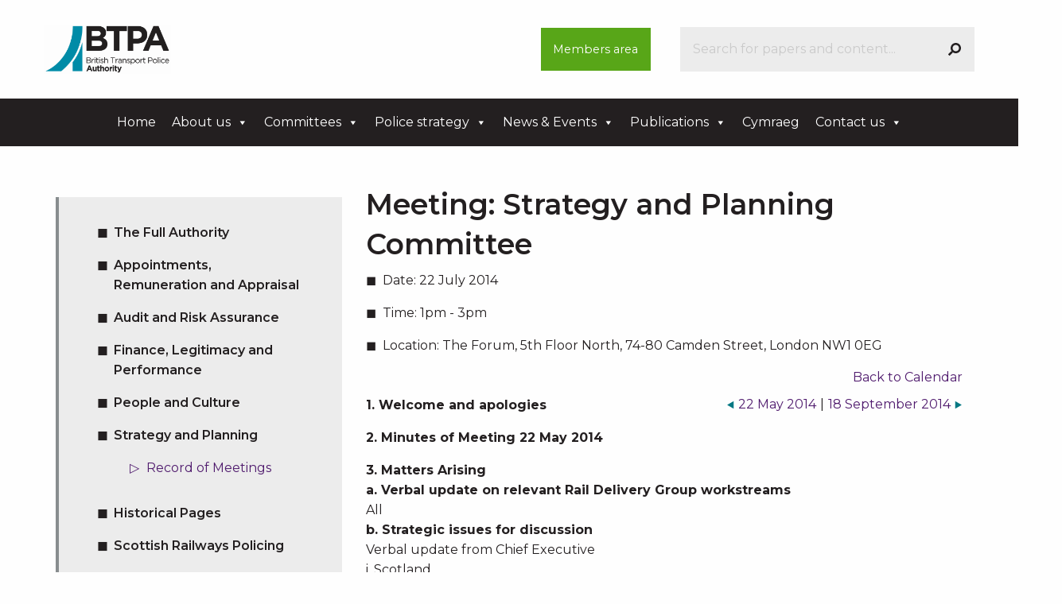

--- FILE ---
content_type: text/html; charset=UTF-8
request_url: https://btpa.police.uk/meeting/6495/?show=072014
body_size: 9985
content:
<!doctype html>
<html class="no-js" lang="en-GB" >
	<head>
		<meta charset="UTF-8" />
		<meta name="viewport" content="width=device-width, initial-scale=1.0" />
							<style>
						html.whatinput-types-initial {
							margin-top: 0!important;
						}
						#wpadminbar {
							display: none!important;
						}
					</style>
						<meta name='robots' content='index, follow, max-image-preview:large, max-snippet:-1, max-video-preview:-1' />
	<style>img:is([sizes="auto" i], [sizes^="auto," i]) { contain-intrinsic-size: 3000px 1500px }</style>
	
	<!-- This site is optimized with the Yoast SEO plugin v26.1.1 - https://yoast.com/wordpress/plugins/seo/ -->
	<title>Strategy and Planning Committee - British Transport Police Authority</title>
	<link rel="canonical" href="https://btpa.police.uk/?meeting=6495" class="yoast-seo-meta-tag" />
	<meta property="og:locale" content="en_GB" class="yoast-seo-meta-tag" />
	<meta property="og:type" content="article" class="yoast-seo-meta-tag" />
	<meta property="og:title" content="Strategy and Planning Committee - British Transport Police Authority" class="yoast-seo-meta-tag" />
	<meta property="og:description" content="1. Welcome and apologies 2. Minutes of Meeting 22 May 2014 3. Matters Arising a. Verbal update on relevant Rail Delivery Group workstreams  All b. Strategic issues for discussion Verbal update from Chief Executive i. Scotland ii. General election 2015 Reports 4.   Update on transformation programme Report and presentation from Director of Capability and Resources for information..." class="yoast-seo-meta-tag" />
	<meta property="og:url" content="https://btpa.police.uk/?meeting=6495" class="yoast-seo-meta-tag" />
	<meta property="og:site_name" content="British Transport Police Authority" class="yoast-seo-meta-tag" />
	<meta property="article:modified_time" content="2014-07-21T09:16:56+00:00" class="yoast-seo-meta-tag" />
	<meta name="twitter:card" content="summary_large_image" class="yoast-seo-meta-tag" />
	<meta name="twitter:label1" content="Estimated reading time" class="yoast-seo-meta-tag" />
	<meta name="twitter:data1" content="1 minute" class="yoast-seo-meta-tag" />
	<script type="application/ld+json" class="yoast-schema-graph">{"@context":"https://schema.org","@graph":[{"@type":"WebPage","@id":"https://btpa.police.uk/?meeting=6495","url":"https://btpa.police.uk/?meeting=6495","name":"Strategy and Planning Committee - British Transport Police Authority","isPartOf":{"@id":"https://btpa.police.uk/#website"},"datePublished":"2014-07-21T08:35:16+00:00","dateModified":"2014-07-21T09:16:56+00:00","inLanguage":"en-GB","potentialAction":[{"@type":"ReadAction","target":["https://btpa.police.uk/?meeting=6495"]}]},{"@type":"WebSite","@id":"https://btpa.police.uk/#website","url":"https://btpa.police.uk/","name":"British Transport Police Authority","description":"","publisher":{"@id":"https://btpa.police.uk/#organization"},"potentialAction":[{"@type":"SearchAction","target":{"@type":"EntryPoint","urlTemplate":"https://btpa.police.uk/?s={search_term_string}"},"query-input":{"@type":"PropertyValueSpecification","valueRequired":true,"valueName":"search_term_string"}}],"inLanguage":"en-GB"},{"@type":"Organization","@id":"https://btpa.police.uk/#organization","name":"British Transport Police Authority","url":"https://btpa.police.uk/","logo":{"@type":"ImageObject","inLanguage":"en-GB","@id":"https://btpa.police.uk/#/schema/logo/image/","url":"https://btpa.police.uk/wp-content/uploads/2013/03/BTPA_rgb.jpg","contentUrl":"https://btpa.police.uk/wp-content/uploads/2013/03/BTPA_rgb.jpg","width":"1160","height":"448","caption":"British Transport Police Authority"},"image":{"@id":"https://btpa.police.uk/#/schema/logo/image/"}}]}</script>
	<!-- / Yoast SEO plugin. -->


<link rel='dns-prefetch' href='//ajax.googleapis.com' />
<link rel='dns-prefetch' href='//use.fontawesome.com' />
<link rel='dns-prefetch' href='//platform-api.sharethis.com' />
<link rel='stylesheet' id='dashicons-css' href='https://btpa.police.uk/wp-includes/css/dashicons.min.css?ver=6.8.3' type='text/css' media='all' />
<link rel='stylesheet' id='admin-bar-css' href='https://btpa.police.uk/wp-includes/css/admin-bar.min.css?ver=6.8.3' type='text/css' media='all' />
<style id='admin-bar-inline-css' type='text/css'>

		@media screen { html { margin-top: 32px !important; } }
		@media screen and ( max-width: 782px ) { html { margin-top: 46px !important; } }
	
@media print { #wpadminbar { display:none; } }
</style>
<link rel='stylesheet' id='wp-block-library-css' href='https://btpa.police.uk/wp-includes/css/dist/block-library/style.min.css?ver=6.8.3' type='text/css' media='all' />
<style id='classic-theme-styles-inline-css' type='text/css'>
/*! This file is auto-generated */
.wp-block-button__link{color:#fff;background-color:#32373c;border-radius:9999px;box-shadow:none;text-decoration:none;padding:calc(.667em + 2px) calc(1.333em + 2px);font-size:1.125em}.wp-block-file__button{background:#32373c;color:#fff;text-decoration:none}
</style>
<style id='global-styles-inline-css' type='text/css'>
:root{--wp--preset--aspect-ratio--square: 1;--wp--preset--aspect-ratio--4-3: 4/3;--wp--preset--aspect-ratio--3-4: 3/4;--wp--preset--aspect-ratio--3-2: 3/2;--wp--preset--aspect-ratio--2-3: 2/3;--wp--preset--aspect-ratio--16-9: 16/9;--wp--preset--aspect-ratio--9-16: 9/16;--wp--preset--color--black: #000000;--wp--preset--color--cyan-bluish-gray: #abb8c3;--wp--preset--color--white: #ffffff;--wp--preset--color--pale-pink: #f78da7;--wp--preset--color--vivid-red: #cf2e2e;--wp--preset--color--luminous-vivid-orange: #ff6900;--wp--preset--color--luminous-vivid-amber: #fcb900;--wp--preset--color--light-green-cyan: #7bdcb5;--wp--preset--color--vivid-green-cyan: #00d084;--wp--preset--color--pale-cyan-blue: #8ed1fc;--wp--preset--color--vivid-cyan-blue: #0693e3;--wp--preset--color--vivid-purple: #9b51e0;--wp--preset--color--primary: #1779ba;--wp--preset--color--secondary: #767676;--wp--preset--color--success: #3adb76;--wp--preset--color--warning: #ffae00;--wp--preset--color--alert: #cc4b37;--wp--preset--gradient--vivid-cyan-blue-to-vivid-purple: linear-gradient(135deg,rgba(6,147,227,1) 0%,rgb(155,81,224) 100%);--wp--preset--gradient--light-green-cyan-to-vivid-green-cyan: linear-gradient(135deg,rgb(122,220,180) 0%,rgb(0,208,130) 100%);--wp--preset--gradient--luminous-vivid-amber-to-luminous-vivid-orange: linear-gradient(135deg,rgba(252,185,0,1) 0%,rgba(255,105,0,1) 100%);--wp--preset--gradient--luminous-vivid-orange-to-vivid-red: linear-gradient(135deg,rgba(255,105,0,1) 0%,rgb(207,46,46) 100%);--wp--preset--gradient--very-light-gray-to-cyan-bluish-gray: linear-gradient(135deg,rgb(238,238,238) 0%,rgb(169,184,195) 100%);--wp--preset--gradient--cool-to-warm-spectrum: linear-gradient(135deg,rgb(74,234,220) 0%,rgb(151,120,209) 20%,rgb(207,42,186) 40%,rgb(238,44,130) 60%,rgb(251,105,98) 80%,rgb(254,248,76) 100%);--wp--preset--gradient--blush-light-purple: linear-gradient(135deg,rgb(255,206,236) 0%,rgb(152,150,240) 100%);--wp--preset--gradient--blush-bordeaux: linear-gradient(135deg,rgb(254,205,165) 0%,rgb(254,45,45) 50%,rgb(107,0,62) 100%);--wp--preset--gradient--luminous-dusk: linear-gradient(135deg,rgb(255,203,112) 0%,rgb(199,81,192) 50%,rgb(65,88,208) 100%);--wp--preset--gradient--pale-ocean: linear-gradient(135deg,rgb(255,245,203) 0%,rgb(182,227,212) 50%,rgb(51,167,181) 100%);--wp--preset--gradient--electric-grass: linear-gradient(135deg,rgb(202,248,128) 0%,rgb(113,206,126) 100%);--wp--preset--gradient--midnight: linear-gradient(135deg,rgb(2,3,129) 0%,rgb(40,116,252) 100%);--wp--preset--font-size--small: 13px;--wp--preset--font-size--medium: 20px;--wp--preset--font-size--large: 36px;--wp--preset--font-size--x-large: 42px;--wp--preset--spacing--20: 0.44rem;--wp--preset--spacing--30: 0.67rem;--wp--preset--spacing--40: 1rem;--wp--preset--spacing--50: 1.5rem;--wp--preset--spacing--60: 2.25rem;--wp--preset--spacing--70: 3.38rem;--wp--preset--spacing--80: 5.06rem;--wp--preset--shadow--natural: 6px 6px 9px rgba(0, 0, 0, 0.2);--wp--preset--shadow--deep: 12px 12px 50px rgba(0, 0, 0, 0.4);--wp--preset--shadow--sharp: 6px 6px 0px rgba(0, 0, 0, 0.2);--wp--preset--shadow--outlined: 6px 6px 0px -3px rgba(255, 255, 255, 1), 6px 6px rgba(0, 0, 0, 1);--wp--preset--shadow--crisp: 6px 6px 0px rgba(0, 0, 0, 1);}:where(.is-layout-flex){gap: 0.5em;}:where(.is-layout-grid){gap: 0.5em;}body .is-layout-flex{display: flex;}.is-layout-flex{flex-wrap: wrap;align-items: center;}.is-layout-flex > :is(*, div){margin: 0;}body .is-layout-grid{display: grid;}.is-layout-grid > :is(*, div){margin: 0;}:where(.wp-block-columns.is-layout-flex){gap: 2em;}:where(.wp-block-columns.is-layout-grid){gap: 2em;}:where(.wp-block-post-template.is-layout-flex){gap: 1.25em;}:where(.wp-block-post-template.is-layout-grid){gap: 1.25em;}.has-black-color{color: var(--wp--preset--color--black) !important;}.has-cyan-bluish-gray-color{color: var(--wp--preset--color--cyan-bluish-gray) !important;}.has-white-color{color: var(--wp--preset--color--white) !important;}.has-pale-pink-color{color: var(--wp--preset--color--pale-pink) !important;}.has-vivid-red-color{color: var(--wp--preset--color--vivid-red) !important;}.has-luminous-vivid-orange-color{color: var(--wp--preset--color--luminous-vivid-orange) !important;}.has-luminous-vivid-amber-color{color: var(--wp--preset--color--luminous-vivid-amber) !important;}.has-light-green-cyan-color{color: var(--wp--preset--color--light-green-cyan) !important;}.has-vivid-green-cyan-color{color: var(--wp--preset--color--vivid-green-cyan) !important;}.has-pale-cyan-blue-color{color: var(--wp--preset--color--pale-cyan-blue) !important;}.has-vivid-cyan-blue-color{color: var(--wp--preset--color--vivid-cyan-blue) !important;}.has-vivid-purple-color{color: var(--wp--preset--color--vivid-purple) !important;}.has-black-background-color{background-color: var(--wp--preset--color--black) !important;}.has-cyan-bluish-gray-background-color{background-color: var(--wp--preset--color--cyan-bluish-gray) !important;}.has-white-background-color{background-color: var(--wp--preset--color--white) !important;}.has-pale-pink-background-color{background-color: var(--wp--preset--color--pale-pink) !important;}.has-vivid-red-background-color{background-color: var(--wp--preset--color--vivid-red) !important;}.has-luminous-vivid-orange-background-color{background-color: var(--wp--preset--color--luminous-vivid-orange) !important;}.has-luminous-vivid-amber-background-color{background-color: var(--wp--preset--color--luminous-vivid-amber) !important;}.has-light-green-cyan-background-color{background-color: var(--wp--preset--color--light-green-cyan) !important;}.has-vivid-green-cyan-background-color{background-color: var(--wp--preset--color--vivid-green-cyan) !important;}.has-pale-cyan-blue-background-color{background-color: var(--wp--preset--color--pale-cyan-blue) !important;}.has-vivid-cyan-blue-background-color{background-color: var(--wp--preset--color--vivid-cyan-blue) !important;}.has-vivid-purple-background-color{background-color: var(--wp--preset--color--vivid-purple) !important;}.has-black-border-color{border-color: var(--wp--preset--color--black) !important;}.has-cyan-bluish-gray-border-color{border-color: var(--wp--preset--color--cyan-bluish-gray) !important;}.has-white-border-color{border-color: var(--wp--preset--color--white) !important;}.has-pale-pink-border-color{border-color: var(--wp--preset--color--pale-pink) !important;}.has-vivid-red-border-color{border-color: var(--wp--preset--color--vivid-red) !important;}.has-luminous-vivid-orange-border-color{border-color: var(--wp--preset--color--luminous-vivid-orange) !important;}.has-luminous-vivid-amber-border-color{border-color: var(--wp--preset--color--luminous-vivid-amber) !important;}.has-light-green-cyan-border-color{border-color: var(--wp--preset--color--light-green-cyan) !important;}.has-vivid-green-cyan-border-color{border-color: var(--wp--preset--color--vivid-green-cyan) !important;}.has-pale-cyan-blue-border-color{border-color: var(--wp--preset--color--pale-cyan-blue) !important;}.has-vivid-cyan-blue-border-color{border-color: var(--wp--preset--color--vivid-cyan-blue) !important;}.has-vivid-purple-border-color{border-color: var(--wp--preset--color--vivid-purple) !important;}.has-vivid-cyan-blue-to-vivid-purple-gradient-background{background: var(--wp--preset--gradient--vivid-cyan-blue-to-vivid-purple) !important;}.has-light-green-cyan-to-vivid-green-cyan-gradient-background{background: var(--wp--preset--gradient--light-green-cyan-to-vivid-green-cyan) !important;}.has-luminous-vivid-amber-to-luminous-vivid-orange-gradient-background{background: var(--wp--preset--gradient--luminous-vivid-amber-to-luminous-vivid-orange) !important;}.has-luminous-vivid-orange-to-vivid-red-gradient-background{background: var(--wp--preset--gradient--luminous-vivid-orange-to-vivid-red) !important;}.has-very-light-gray-to-cyan-bluish-gray-gradient-background{background: var(--wp--preset--gradient--very-light-gray-to-cyan-bluish-gray) !important;}.has-cool-to-warm-spectrum-gradient-background{background: var(--wp--preset--gradient--cool-to-warm-spectrum) !important;}.has-blush-light-purple-gradient-background{background: var(--wp--preset--gradient--blush-light-purple) !important;}.has-blush-bordeaux-gradient-background{background: var(--wp--preset--gradient--blush-bordeaux) !important;}.has-luminous-dusk-gradient-background{background: var(--wp--preset--gradient--luminous-dusk) !important;}.has-pale-ocean-gradient-background{background: var(--wp--preset--gradient--pale-ocean) !important;}.has-electric-grass-gradient-background{background: var(--wp--preset--gradient--electric-grass) !important;}.has-midnight-gradient-background{background: var(--wp--preset--gradient--midnight) !important;}.has-small-font-size{font-size: var(--wp--preset--font-size--small) !important;}.has-medium-font-size{font-size: var(--wp--preset--font-size--medium) !important;}.has-large-font-size{font-size: var(--wp--preset--font-size--large) !important;}.has-x-large-font-size{font-size: var(--wp--preset--font-size--x-large) !important;}
:where(.wp-block-post-template.is-layout-flex){gap: 1.25em;}:where(.wp-block-post-template.is-layout-grid){gap: 1.25em;}
:where(.wp-block-columns.is-layout-flex){gap: 2em;}:where(.wp-block-columns.is-layout-grid){gap: 2em;}
:root :where(.wp-block-pullquote){font-size: 1.5em;line-height: 1.6;}
</style>
<link rel='stylesheet' id='contact-form-7-css' href='https://btpa.police.uk/wp-content/plugins/contact-form-7/includes/css/styles.css?ver=6.1.2' type='text/css' media='all' />
<link rel='stylesheet' id='ctf_styles-css' href='https://btpa.police.uk/wp-content/plugins/custom-twitter-feeds/css/ctf-styles.min.css?ver=2.3.1' type='text/css' media='all' />
<link rel='stylesheet' id='megamenu-css' href='https://btpa.police.uk/wp-content/uploads/maxmegamenu/style.css?ver=6649a0' type='text/css' media='all' />
<link rel='stylesheet' id='main-stylesheet-css' href='https://btpa.police.uk/wp-content/themes/btpa-2019/dist/assets/css/app.css?ver=2.10.4' type='text/css' media='all' />
<link rel='stylesheet' id='custom-stylesheet-css' href='https://btpa.police.uk/wp-content/themes/btpa-2019/dist/assets/css/custom.css' type='text/css' media='all' />
<script type="text/javascript" src="https://ajax.googleapis.com/ajax/libs/jquery/3.2.1/jquery.min.js?ver=3.2.1" id="jquery-js"></script>
<script type="text/javascript" src="https://btpa.police.uk/wp-includes/js/jquery/jquery-migrate.min.js?ver=3.4.1" id="jquery-migrate-js"></script>
<script type="text/javascript" src="https://btpa.police.uk/wp-content/themes/btpa-2019/dist/assets/js/slick.min.js?ver=1.8.1" id="slick-js"></script>
<script type="text/javascript" src="//use.fontawesome.com/releases/v5.7.2/js/all.js?ver=5.7.2" id="fontawesome-js"></script>
<script type="text/javascript" src="//platform-api.sharethis.com/js/sharethis.js#source=googleanalytics-wordpress#product=ga&amp;property=680b770259793500196ab527" id="googleanalytics-platform-sharethis-js"></script>
<link rel="https://api.w.org/" href="https://btpa.police.uk/wp-json/" /><link rel="alternate" title="JSON" type="application/json" href="https://btpa.police.uk/wp-json/wp/v2/meeting/6495" /><link rel="alternate" title="oEmbed (JSON)" type="application/json+oembed" href="https://btpa.police.uk/wp-json/oembed/1.0/embed?url=https%3A%2F%2Fbtpa.police.uk%2Fmeeting%2F6495%2F" />
<link rel="alternate" title="oEmbed (XML)" type="text/xml+oembed" href="https://btpa.police.uk/wp-json/oembed/1.0/embed?url=https%3A%2F%2Fbtpa.police.uk%2Fmeeting%2F6495%2F&#038;format=xml" />
<link rel="icon" href="https://btpa.police.uk/wp-content/uploads/2021/02/cropped-android-chrome-512x512-1-1-32x32.png" sizes="32x32" />
<link rel="icon" href="https://btpa.police.uk/wp-content/uploads/2021/02/cropped-android-chrome-512x512-1-1-192x192.png" sizes="192x192" />
<link rel="apple-touch-icon" href="https://btpa.police.uk/wp-content/uploads/2021/02/cropped-android-chrome-512x512-1-1-180x180.png" />
<meta name="msapplication-TileImage" content="https://btpa.police.uk/wp-content/uploads/2021/02/cropped-android-chrome-512x512-1-1-270x270.png" />
		<style type="text/css" id="wp-custom-css">
			.page-template-page-templatespage-sitemap-php ul.square li {
    list-style-type: none;
}

/*.rpwe-block a{
	color:#fff;
	text-decoration: underline;
	transition: all .3s ease;
}*/

.home .intro .rpwe-block a:hover {
    color: #cbcbcb;
}

@media print, screen and (min-width: 40em){
		.page-id-214 .main-grid .main-content {
			width: calc(100% - 1.875rem);
			margin-right: 0.9375rem;
			margin-left: 0.9375rem;
	}

}
		</style>
		<style type="text/css">/** Mega Menu CSS: fs **/</style>
	</head>
	<body class="wp-singular meeting-template-default single single-meeting postid-6495 admin-bar no-customize-support wp-theme-btpa-2019 mega-menu-top-bar-c topbar">

	
	<header class="site-preheader">
		<div class="grid-container">
			<div class="grid-x align-middle grid-padding-x grid-padding-y">
				<div class="large-3 medium-3 small-12 cell">
					<div class="site-logo">
						<a href="https://btpa.police.uk/" title="British Transport Police Authority" rel="home">
							<img src="https://btpa.police.uk/wp-content/uploads/2019/07/british-transport-police-authority-BTPA.png" alt="British Transport Police Authority" />
						</a>
					</div>
				</div>
				<div class="large-3 large-offset-2 medium-2 medium-offset-2 small-12 cell button-container">
					<div class="button-group">
						<a href="/members" class="button">Members area</a>
						 
					</div>
				</div>
				<div class="large-4 medium-5 small-12 cell">
					
<form role="search" method="get" id="searchform" action="https://btpa.police.uk/">
	<div class="input-group">
        <label style="display: none;" for="s">Search</label>
		<input type="text" class="input-group-field" value="" name="s" id="s" placeholder="Search for papers and content...">
		<div class="input-group-button">
			<button title="Search" type="submit" id="searchsubmit" class="button">
				<i class="fas fa-search" data-fa-transform="flip-h"></i>
			</button>
		</div>
	</div>
</form>
				</div>
			</div>
		</div>
	</header>


	<header class="site-header" role="banner">
		<nav class="site-navigation" role="navigation">
			<div id="mega-menu-wrap-top-bar-c" class="mega-menu-wrap"><div class="mega-menu-toggle"><div class="mega-toggle-blocks-left"></div><div class="mega-toggle-blocks-center"></div><div class="mega-toggle-blocks-right"><div class='mega-toggle-block mega-menu-toggle-block mega-toggle-block-1' id='mega-toggle-block-1' tabindex='0'><span class='mega-toggle-label' role='button' aria-expanded='false'><span class='mega-toggle-label-closed'>MENU</span><span class='mega-toggle-label-open'>MENU</span></span></div></div></div><ul id="mega-menu-top-bar-c" class="mega-menu max-mega-menu mega-menu-horizontal mega-no-js" data-event="hover_intent" data-effect="fade_up" data-effect-speed="200" data-effect-mobile="disabled" data-effect-speed-mobile="0" data-panel-inner-width="680px" data-mobile-force-width="false" data-second-click="go" data-document-click="collapse" data-vertical-behaviour="standard" data-breakpoint="600" data-unbind="true" data-mobile-state="collapse_all" data-mobile-direction="vertical" data-hover-intent-timeout="300" data-hover-intent-interval="100"><li class="mega-fa-home mega-menu-item mega-menu-item-type-custom mega-menu-item-object-custom mega-menu-item-home mega-align-bottom-left mega-menu-flyout mega-menu-item-9990 fa-home" id="mega-menu-item-9990"><a class="mega-menu-link" href="https://btpa.police.uk/" tabindex="0">Home</a></li><li class="mega-fa-info-circle mega-menu-item mega-menu-item-type-post_type mega-menu-item-object-page mega-menu-item-has-children mega-align-bottom-left mega-menu-flyout mega-menu-item-9941 fa-info-circle" id="mega-menu-item-9941"><a class="mega-menu-link" href="https://btpa.police.uk/about-us/" aria-expanded="false" tabindex="0">About us<span class="mega-indicator" aria-hidden="true"></span></a>
<ul class="mega-sub-menu">
<li class="mega-menu-item mega-menu-item-type-post_type mega-menu-item-object-page mega-hide-on-desktop mega-menu-item-11426" id="mega-menu-item-11426"><a class="mega-menu-link" href="https://btpa.police.uk/about-us/">About us</a></li><li class="mega-menu-item mega-menu-item-type-post_type mega-menu-item-object-page mega-menu-item-9949" id="mega-menu-item-9949"><a class="mega-menu-link" href="https://btpa.police.uk/about-us/the-member/">Members</a></li><li class="mega-menu-item mega-menu-item-type-post_type mega-menu-item-object-page mega-menu-item-9950" id="mega-menu-item-9950"><a class="mega-menu-link" href="https://btpa.police.uk/about-us/duties-and-responsibilities/">Duties and responsibilities</a></li><li class="mega-menu-item mega-menu-item-type-post_type mega-menu-item-object-page mega-menu-item-14031" id="mega-menu-item-14031"><a class="mega-menu-link" href="https://btpa.police.uk/about-us/btpa-goals/">BTPA Goals</a></li><li class="mega-menu-item mega-menu-item-type-post_type mega-menu-item-object-page mega-menu-item-9951" id="mega-menu-item-9951"><a class="mega-menu-link" href="https://btpa.police.uk/about-us/freedom-of-information/">Freedom of Information</a></li><li class="mega-menu-item mega-menu-item-type-post_type mega-menu-item-object-page mega-menu-item-9952" id="mega-menu-item-9952"><a class="mega-menu-link" href="https://btpa.police.uk/about-us/transparency/">Transparency</a></li><li class="mega-menu-item mega-menu-item-type-post_type mega-menu-item-object-page mega-menu-item-9953" id="mega-menu-item-9953"><a class="mega-menu-link" href="https://btpa.police.uk/about-us/complaints/">Complaints</a></li><li class="mega-menu-item mega-menu-item-type-post_type mega-menu-item-object-page mega-menu-item-9954" id="mega-menu-item-9954"><a class="mega-menu-link" href="https://btpa.police.uk/about-us/our-equality-information/">Our equality information</a></li><li class="mega-menu-item mega-menu-item-type-post_type mega-menu-item-object-page mega-menu-item-9955" id="mega-menu-item-9955"><a class="mega-menu-link" href="https://btpa.police.uk/about-us/btpa-executive/">BTPA Executive</a></li></ul>
</li><li class="mega-fa-users mega-menu-item mega-menu-item-type-post_type mega-menu-item-object-page mega-menu-item-has-children mega-align-bottom-left mega-menu-flyout mega-menu-item-9942 fa-users" id="mega-menu-item-9942"><a class="mega-menu-link" href="https://btpa.police.uk/committees/" aria-expanded="false" tabindex="0">Committees<span class="mega-indicator" aria-hidden="true"></span></a>
<ul class="mega-sub-menu">
<li class="mega-menu-item mega-menu-item-type-post_type mega-menu-item-object-page mega-menu-item-9956" id="mega-menu-item-9956"><a class="mega-menu-link" href="https://btpa.police.uk/committees/the-full-authority/">The Full Authority</a></li><li class="mega-menu-item mega-menu-item-type-post_type mega-menu-item-object-page mega-hide-on-desktop mega-menu-item-11427" id="mega-menu-item-11427"><a class="mega-menu-link" href="https://btpa.police.uk/committees/">Committees</a></li><li class="mega-menu-item mega-menu-item-type-post_type mega-menu-item-object-page mega-menu-item-9957" id="mega-menu-item-9957"><a class="mega-menu-link" href="https://btpa.police.uk/committees/appointments-and-remuneration/">Appointments, Remuneration and Appraisal</a></li><li class="mega-menu-item mega-menu-item-type-post_type mega-menu-item-object-page mega-menu-item-9958" id="mega-menu-item-9958"><a class="mega-menu-link" href="https://btpa.police.uk/committees/audit/">Audit and Risk Assurance</a></li><li class="mega-menu-item mega-menu-item-type-post_type mega-menu-item-object-page mega-menu-item-10277" id="mega-menu-item-10277"><a class="mega-menu-link" href="https://btpa.police.uk/committees/performance-and-delivery/">Finance, Legitimacy and Performance</a></li><li class="mega-menu-item mega-menu-item-type-post_type mega-menu-item-object-page mega-menu-item-has-children mega-menu-item-13364" id="mega-menu-item-13364"><a class="mega-menu-link" href="https://btpa.police.uk/committees/people-and-culture-committee/" aria-expanded="false">People and Culture<span class="mega-indicator" aria-hidden="true"></span></a>
	<ul class="mega-sub-menu">
<li class="mega-menu-item mega-menu-item-type-post_type mega-menu-item-object-page mega-menu-item-12290" id="mega-menu-item-12290"><a class="mega-menu-link" href="https://btpa.police.uk/committees/people-and-culture-committee/pension-working-group/">Pension Working Group</a></li>	</ul>
</li><li class="mega-menu-item mega-menu-item-type-post_type mega-menu-item-object-page mega-menu-item-9963" id="mega-menu-item-9963"><a class="mega-menu-link" href="https://btpa.police.uk/committees/strategy/">Strategy and Planning</a></li><li class="mega-menu-item mega-menu-item-type-post_type mega-menu-item-object-page mega-menu-item-11501" id="mega-menu-item-11501"><a class="mega-menu-link" href="https://btpa.police.uk/committees/scottish-railways-policing-committee/">Scottish Railways Policing</a></li><li class="mega-menu-item mega-menu-item-type-post_type mega-menu-item-object-page mega-menu-item-9964" id="mega-menu-item-9964"><a class="mega-menu-link" href="https://btpa.police.uk/committees/historical-pages/">Historical Pages</a></li></ul>
</li><li class="mega-fa-book mega-menu-item mega-menu-item-type-post_type mega-menu-item-object-page mega-menu-item-has-children mega-align-bottom-left mega-menu-flyout mega-menu-item-9943 fa-book" id="mega-menu-item-9943"><a class="mega-menu-link" href="https://btpa.police.uk/police-strategy/" aria-expanded="false" tabindex="0">Police strategy<span class="mega-indicator" aria-hidden="true"></span></a>
<ul class="mega-sub-menu">
<li class="mega-menu-item mega-menu-item-type-post_type mega-menu-item-object-page mega-hide-on-desktop mega-menu-item-11428" id="mega-menu-item-11428"><a class="mega-menu-link" href="https://btpa.police.uk/police-strategy/">Police strategy</a></li><li class="mega-menu-item mega-menu-item-type-post_type mega-menu-item-object-page mega-menu-item-9965" id="mega-menu-item-9965"><a class="mega-menu-link" href="https://btpa.police.uk/police-strategy/our-strategy-and-plans-for-btp/">Our strategy and plans for BTP</a></li><li class="mega-menu-item mega-menu-item-type-post_type mega-menu-item-object-page mega-menu-item-9966" id="mega-menu-item-9966"><a class="mega-menu-link" href="https://btpa.police.uk/police-strategy/previous-strategies/">Previous strategies</a></li></ul>
</li><li class="mega-fa-calendar mega-menu-item mega-menu-item-type-post_type mega-menu-item-object-page mega-menu-item-has-children mega-align-bottom-left mega-menu-flyout mega-menu-item-9944 fa-calendar" id="mega-menu-item-9944"><a class="mega-menu-link" href="https://btpa.police.uk/news-events/latest-news/" aria-expanded="false" tabindex="0">News & Events<span class="mega-indicator" aria-hidden="true"></span></a>
<ul class="mega-sub-menu">
<li class="mega-menu-item mega-menu-item-type-post_type mega-menu-item-object-page mega-hide-on-desktop mega-menu-item-11429" id="mega-menu-item-11429"><a class="mega-menu-link" href="https://btpa.police.uk/news-events/latest-news/">Latest news</a></li><li class="mega-menu-item mega-menu-item-type-post_type mega-menu-item-object-page mega-menu-item-9968" id="mega-menu-item-9968"><a class="mega-menu-link" href="https://btpa.police.uk/news-events/events-calendar/">Events Calendar</a></li></ul>
</li><li class="mega-fa-book mega-menu-item mega-menu-item-type-post_type mega-menu-item-object-page mega-menu-item-has-children mega-align-bottom-left mega-menu-flyout mega-menu-item-9945 fa-book" id="mega-menu-item-9945"><a class="mega-menu-link" href="https://btpa.police.uk/publications/" aria-expanded="false" tabindex="0">Publications<span class="mega-indicator" aria-hidden="true"></span></a>
<ul class="mega-sub-menu">
<li class="mega-menu-item mega-menu-item-type-post_type mega-menu-item-object-page mega-hide-on-desktop mega-menu-item-11430" id="mega-menu-item-11430"><a class="mega-menu-link" href="https://btpa.police.uk/publications/">Publications</a></li><li class="mega-menu-item mega-menu-item-type-post_type mega-menu-item-object-page mega-menu-item-9969" id="mega-menu-item-9969"><a class="mega-menu-link" href="https://btpa.police.uk/publications/our-policies/">Our Policies</a></li><li class="mega-menu-item mega-menu-item-type-post_type mega-menu-item-object-page mega-menu-item-9970" id="mega-menu-item-9970"><a class="mega-menu-link" href="https://btpa.police.uk/publications/strategic-plan/">Strategic Plan</a></li><li class="mega-menu-item mega-menu-item-type-post_type mega-menu-item-object-page mega-menu-item-9971" id="mega-menu-item-9971"><a class="mega-menu-link" href="https://btpa.police.uk/publications/policing-plans/">Policing Plans</a></li><li class="mega-menu-item mega-menu-item-type-post_type mega-menu-item-object-page mega-menu-item-9972" id="mega-menu-item-9972"><a class="mega-menu-link" href="https://btpa.police.uk/?page_id=623">Services we offer</a></li><li class="mega-menu-item mega-menu-item-type-post_type mega-menu-item-object-page mega-menu-item-9973" id="mega-menu-item-9973"><a class="mega-menu-link" href="https://btpa.police.uk/publications/finances/">Annual Report and Accounts</a></li><li class="mega-menu-item mega-menu-item-type-post_type mega-menu-item-object-page mega-menu-item-9974" id="mega-menu-item-9974"><a class="mega-menu-link" href="https://btpa.police.uk/publications/lists-registers/">Lists and registers</a></li><li class="mega-menu-item mega-menu-item-type-post_type mega-menu-item-object-page mega-menu-item-9975" id="mega-menu-item-9975"><a class="mega-menu-link" href="https://btpa.police.uk/publications/download-publications/">Download Publications</a></li></ul>
</li><li class="mega-menu-item mega-menu-item-type-post_type mega-menu-item-object-page mega-align-bottom-left mega-menu-flyout mega-menu-item-13674" id="mega-menu-item-13674"><a class="mega-menu-link" href="https://btpa.police.uk/cymraeg/" tabindex="0">Cymraeg</a></li><li class="mega-fa-phone mega-menu-item mega-menu-item-type-post_type mega-menu-item-object-page mega-menu-item-has-children mega-align-bottom-left mega-menu-flyout mega-menu-item-9947 fa-phone" id="mega-menu-item-9947"><a class="mega-menu-link" href="https://btpa.police.uk/contact-us/" aria-expanded="false" tabindex="0">Contact us<span class="mega-indicator" aria-hidden="true"></span></a>
<ul class="mega-sub-menu">
<li class="mega-menu-item mega-menu-item-type-post_type mega-menu-item-object-page mega-hide-on-desktop mega-menu-item-11432" id="mega-menu-item-11432"><a class="mega-menu-link" href="https://btpa.police.uk/contact-us/">Contact us</a></li><li class="mega-menu-item mega-menu-item-type-post_type mega-menu-item-object-page mega-menu-item-9983" id="mega-menu-item-9983"><a class="mega-menu-link" href="https://btpa.police.uk/contact-us/complaints/">Complaints</a></li><li class="mega-menu-item mega-menu-item-type-post_type mega-menu-item-object-page mega-menu-item-9984" id="mega-menu-item-9984"><a class="mega-menu-link" href="https://btpa.police.uk/contact-us/freedom-of-information-requests/">Freedom of Information requests</a></li><li class="mega-menu-item mega-menu-item-type-custom mega-menu-item-object-custom mega-menu-item-9987" id="mega-menu-item-9987"><a class="mega-menu-link" href="https://btpa.police.uk/contact-us/authority-members/">Authority Members</a></li><li class="mega-menu-item mega-menu-item-type-post_type mega-menu-item-object-page mega-menu-item-9985" id="mega-menu-item-9985"><a class="mega-menu-link" href="https://btpa.police.uk/contact-us/media-enquiries/">Media enquiries</a></li></ul>
</li></ul></div>		</nav>
	</header>

<div class="main-container">
	<div class="main-grid sidebar-left">
		<main class="main-content" id="sticker">
      
      <div class="post-6495 meeting type-meeting status-publish hentry" id="post-6495">
        <h1 class="posttitle"><span>Meeting: </span>Strategy and Planning Committee</h1>
        <div class="meeting-details postentry">

          <div class="meet-deets">
                        <ul>
              <li><span>Date:</span> 22 July 2014 </li>
                              <li><span>Time:</span> 1pm - 3pm</li>
                                          <li><span>Location:</span> The Forum, 5th Floor North, 74-80 Camden Street, London NW1 0EG</li>
                          </ul>
          </div>

          <div class="meet-nav">
                        <div class="backtocal"><a href="https://btpa.police.uk/meeting/6495/?show=072014">Back to Calendar</a></div>

                          <div class="nextmeet justright"><a href="https://btpa.police.uk/meeting/strategy-and-planning-committee-2/">18 September 2014</a></div>
            
                          <div class="justright"> | </div>
            
                          <div class="prevmeet justright"><a href="https://btpa.police.uk/meeting/strategy-and-planning-committee/">22 May 2014</a></div>
            
            <div class="clearboth"></div>
          </div>

          <p><strong>1. Welcome and apologies</strong></p>
<p><strong>2. Minutes of Meeting 22 May 2014</strong></p>
<p><strong>3. Matters Arising<br />
a. Verbal update on relevant Rail Delivery Group workstreams </strong><br />
All<br />
<strong>b. Strategic issues for discussion</strong><br />
Verbal update from Chief Executive<br />
i. Scotland<br />
ii. General election 2015</p>
<h2>Reports</h2>
<p><strong>4.   Update on transformation programme<br />
</strong>Report and presentation from Director of Capability and Resources for information and discussion</p>
<p><strong>5. Update on development of an Integrated Engagement Communication Strategy<br />
</strong>Draft from Chief Executive for information and discussion</p>
<h2>Items taken in private</h2>
<p><strong>6. Triennial Review: part 1, summary and response to recommendations (including headlines from draft part 2 report)<br />
</strong>Report from Chief Executive for review and discussion</p>
<p><strong>7. Notification of PSA Charges to PSA Holders</strong><br />
Report from Chief Executive for review and discussion</p>
<p><strong>8. AOB</strong></p>
<h2>PDF version</h2>
<p><a href="https://btpa.police.uk/wp-content/uploads/2014/07/20140722-Agenda-strategy-group-v-4.0-released.pdf">Agenda</a></p>
          
        </div>
      </div>

      		</main>
		
	<aside class="sidebar" data-sticky-container>
		<ul class="sticky" data-sticky data-margin-top="3"  data-margin-bottom="3" data-top-anchor="sticker:top" data-btm-anchor="sticker:bottom">
			<li class="page_item page-item-150 has_children"><a href="https://btpa.police.uk/committees/the-full-authority/">The Full Authority</a>
<ul class='children'>
	<li class="page_item page-item-173"><a href="https://btpa.police.uk/committees/the-full-authority/record-of-meetings/">Record of Meetings</a></li>
</ul>
</li>
<li class="page_item page-item-4661 has_children"><a href="https://btpa.police.uk/committees/appointments-and-remuneration/">Appointments, Remuneration and Appraisal</a>
<ul class='children'>
	<li class="page_item page-item-4675"><a href="https://btpa.police.uk/committees/appointments-and-remuneration/record-of-meetings/">Record of Meetings</a></li>
</ul>
</li>
<li class="page_item page-item-358 has_children"><a href="https://btpa.police.uk/committees/audit/">Audit and Risk Assurance</a>
<ul class='children'>
	<li class="page_item page-item-363"><a href="https://btpa.police.uk/committees/audit/record-of-meetings/">Record of Meetings</a></li>
</ul>
</li>
<li class="page_item page-item-10275 has_children"><a href="https://btpa.police.uk/committees/performance-and-delivery/">Finance, Legitimacy and Performance</a>
<ul class='children'>
	<li class="page_item page-item-10293"><a href="https://btpa.police.uk/committees/performance-and-delivery/record-of-meetings/">Record of Meetings</a></li>
</ul>
</li>
<li class="page_item page-item-13359 has_children"><a href="https://btpa.police.uk/committees/people-and-culture-committee/">People and Culture</a>
<ul class='children'>
	<li class="page_item page-item-12283"><a href="https://btpa.police.uk/committees/people-and-culture-committee/pension-working-group/">Pension Working Group</a></li>
</ul>
</li>
<li class="page_item page-item-389 current_page_ancestor current_page_parent"><a href="https://btpa.police.uk/committees/strategy/">Strategy and Planning</a>
<ul class='children'>
	<li class="page_item page-item-393 current_page_item is-active"><a href="https://btpa.police.uk/committees/strategy/record-of-meetings/">Record of Meetings</a></li>
</ul>
</li>
<li class="page_item page-item-400 has_children"><a href="https://btpa.police.uk/committees/historical-pages/">Historical Pages</a>
<ul class='children'>
	<li class="page_item page-item-365 has_children"><a href="https://btpa.police.uk/committees/historical-pages/finance/">Finance</a>
	<ul class='children'>
		<li class="page_item page-item-369"><a href="https://btpa.police.uk/committees/historical-pages/finance/record-of-meetings/">Record of Meetings</a></li>
	</ul>
</li>
	<li class="page_item page-item-13663"><a href="https://btpa.police.uk/committees/historical-pages/stakeholder-engagement-working-group/">Stakeholder Engagement Working Group</a></li>
	<li class="page_item page-item-13989"><a href="https://btpa.police.uk/committees/historical-pages/strategic-independent-advisory-group/">Strategic Independent Advisory Group</a></li>
	<li class="page_item page-item-12276"><a href="https://btpa.police.uk/committees/historical-pages/transformation-working-group/">Transformation Working Group</a></li>
	<li class="page_item page-item-402 has_children"><a href="https://btpa.police.uk/committees/historical-pages/human-resources-remuneration/">Human Resources &#038; Remuneration</a>
	<ul class='children'>
		<li class="page_item page-item-408"><a href="https://btpa.police.uk/committees/historical-pages/human-resources-remuneration/record-of-meetings/">Record of Meetings</a></li>
	</ul>
</li>
	<li class="page_item page-item-383 has_children"><a href="https://btpa.police.uk/committees/historical-pages/professional-standards/">People and Standards</a>
	<ul class='children'>
		<li class="page_item page-item-387"><a href="https://btpa.police.uk/committees/historical-pages/professional-standards/record-of-meetings/">Record of Meetings</a></li>
	</ul>
</li>
	<li class="page_item page-item-371 has_children"><a href="https://btpa.police.uk/committees/historical-pages/performance-review/">Performance Review</a>
	<ul class='children'>
		<li class="page_item page-item-375"><a href="https://btpa.police.uk/committees/historical-pages/performance-review/record-of-meetings/">Record of Meetings</a></li>
	</ul>
</li>
	<li class="page_item page-item-412 has_children"><a href="https://btpa.police.uk/committees/historical-pages/stakeholder-relations-communication-strategy/">Stakeholder Relations &#038; Communication Strategy</a>
	<ul class='children'>
		<li class="page_item page-item-414"><a href="https://btpa.police.uk/committees/historical-pages/stakeholder-relations-communication-strategy/record-of-meetings/">Record of Meetings</a></li>
	</ul>
</li>
	<li class="page_item page-item-377 has_children"><a href="https://btpa.police.uk/committees/historical-pages/policing-plan/">Policing Plan</a>
	<ul class='children'>
		<li class="page_item page-item-381"><a href="https://btpa.police.uk/committees/historical-pages/policing-plan/record-of-meetings/">Record of Meetings</a></li>
	</ul>
</li>
	<li class="page_item page-item-416 has_children"><a href="https://btpa.police.uk/committees/historical-pages/strategy-budget-performance-monitoring/">Strategy, Budget &#038; Performance Monitoring</a>
	<ul class='children'>
		<li class="page_item page-item-420"><a href="https://btpa.police.uk/committees/historical-pages/strategy-budget-performance-monitoring/record-of-meetings/">Record of Meetings</a></li>
	</ul>
</li>
</ul>
</li>
<li class="page_item page-item-11496 has_children"><a href="https://btpa.police.uk/committees/scottish-railways-policing-committee/">Scottish Railways Policing</a>
<ul class='children'>
	<li class="page_item page-item-11742"><a href="https://btpa.police.uk/committees/scottish-railways-policing-committee/record-of-meetings/">Record of Meetings</a></li>
</ul>
</li>
		</ul>
	</aside>

	</div>
</div>
<div class="page-footer-quicklinks">
	<div class="quicklinks-row">
  <div class="grid-container">
    <div class="grid-x grid-padding-x grid-margin-x grid-margin-y">
      <div class="downloads large-4 small-12 cell">
  <div class="icon-container">
    <i class="fas fa-fw fa-2x fa-file-download"></i>
  </div>
  <h5>Downloads</h5>
  <p>Download the latest reports, newsletters and briefings</p>
  <a href="https://btpa.police.uk/publications/download-publications/">Learn more...</a>
</div>	<div class="calendar large-4 small-12 cell">
  <div class="icon-container">
    <i class="far fa-fw fa-2x fa-calendar-alt"></i>
  </div>
  <h5>Calendar</h5>
  <p>Click here to see our interactive calendar of events</p>
  <a href="https://btpa.police.uk/news-events/events-calendar/">Learn more...</a>
</div>    </div>
  </div>
</div>
<div class="contact-row">
  <div class="grid-container">
    <div class="grid-x">
      <div id="side-contact" class="large-5 small-12 cell">
  <h4>Got a question?</h4>
  <h3>Get in Contact with Us</h3>
  <a href="/contact-us/" class="button">Contact Us</a>
</div>    </div>
  </div>
</div></div>

<footer class="footer">
	<div class="footer-container">
		<div class="footer-grid">
			<section id="custom_html-2" class="widget_text widget widget_custom_html"><h5>Where we are based:</h5><div class="textwidget custom-html-widget"><ul class="square">
	<li>Address:<br />
The British Transport Police Authority<br />
200 Buckingham Palace Road<br />
London SW1W 9TJ</li>
</ul></div></section><section id="custom_html-3" class="widget_text widget widget_custom_html"><h5>Contact Information:</h5><div class="textwidget custom-html-widget"><ul class="square">
	<!--<li>Tel: <a href="tel:07900394397">07900 394 397</a></li>-->
	<li><a href="/cdn-cgi/l/email-protection#2c4e585c4d0149425d59455e45495f6c4e585c025c4340454f49025947"><span class="__cf_email__" data-cfemail="97f5e3e7f6baf2f9e6e2fee5fef2e4d7f5e3e7b9e7f8fbfef4f2b9e2fc">[email&#160;protected]</span></a></li>
</ul></div></section><section id="custom_html-4" class="widget_text widget widget_custom_html"><h5>Contact Quicklinks:</h5><div class="textwidget custom-html-widget"><ul class="square">
	<li><a href="/about-us/complaints/">Complaints Department</a></li>
	<li><a href="/about-us/freedom-of-information/">Freedom of Information</a></li>
	<li><a href="/contact-us/media-enquiries">Media Enquiries</a></li>
</ul></div></section>		</div>
	</div>
	<div class="post-footer-container">
		<div class="post-footer-grid">
			<section id="custom_html-5" class="widget_text widget widget_custom_html"><div class="textwidget custom-html-widget">&copy; British Transport Police Authority <script data-cfasync="false" src="/cdn-cgi/scripts/5c5dd728/cloudflare-static/email-decode.min.js"></script><script>document.write(new Date().getFullYear())</script> | <a href="/terms-and-conditions/">Terms and Conditions</a> | <a href="/sitemap/">Sitemap</a></div></section>		</div>
	</div>
</footer>


<script type="speculationrules">
{"prefetch":[{"source":"document","where":{"and":[{"href_matches":"\/*"},{"not":{"href_matches":["\/wp-*.php","\/wp-admin\/*","\/wp-content\/uploads\/*","\/wp-content\/*","\/wp-content\/plugins\/*","\/wp-content\/themes\/btpa-2019\/*","\/*\\?(.+)"]}},{"not":{"selector_matches":"a[rel~=\"nofollow\"]"}},{"not":{"selector_matches":".no-prefetch, .no-prefetch a"}}]},"eagerness":"conservative"}]}
</script>
<script type="text/javascript" src="https://btpa.police.uk/wp-includes/js/hoverintent-js.min.js?ver=2.2.1" id="hoverintent-js-js"></script>
<script type="text/javascript" src="https://btpa.police.uk/wp-includes/js/admin-bar.min.js?ver=6.8.3" id="admin-bar-js"></script>
<script type="text/javascript" src="https://btpa.police.uk/wp-includes/js/dist/hooks.min.js?ver=4d63a3d491d11ffd8ac6" id="wp-hooks-js"></script>
<script type="text/javascript" src="https://btpa.police.uk/wp-includes/js/dist/i18n.min.js?ver=5e580eb46a90c2b997e6" id="wp-i18n-js"></script>
<script type="text/javascript" id="wp-i18n-js-after">
/* <![CDATA[ */
wp.i18n.setLocaleData( { 'text direction\u0004ltr': [ 'ltr' ] } );
/* ]]> */
</script>
<script type="text/javascript" src="https://btpa.police.uk/wp-content/plugins/contact-form-7/includes/swv/js/index.js?ver=6.1.2" id="swv-js"></script>
<script type="text/javascript" id="contact-form-7-js-before">
/* <![CDATA[ */
var wpcf7 = {
    "api": {
        "root": "https:\/\/btpa.police.uk\/wp-json\/",
        "namespace": "contact-form-7\/v1"
    },
    "cached": 1
};
/* ]]> */
</script>
<script type="text/javascript" src="https://btpa.police.uk/wp-content/plugins/contact-form-7/includes/js/index.js?ver=6.1.2" id="contact-form-7-js"></script>
<script type="text/javascript" src="https://btpa.police.uk/wp-content/themes/btpa-2019/dist/assets/js/app.js?ver=2.10.4" id="foundation-js"></script>
<script type="text/javascript" src="https://btpa.police.uk/wp-includes/js/hoverIntent.min.js?ver=1.10.2" id="hoverIntent-js"></script>
<script type="text/javascript" src="https://btpa.police.uk/wp-content/plugins/megamenu/js/maxmegamenu.js?ver=3.6.2" id="megamenu-js"></script>
		<div id="wpadminbar" class="nojq nojs">
							<a class="screen-reader-shortcut" href="#wp-toolbar" tabindex="1">Skip to toolbar</a>
						<div class="quicklinks" id="wp-toolbar" role="navigation" aria-label="Toolbar">
				<ul role='menu' id='wp-admin-bar-root-default' class="ab-top-menu"><li role='group' id='wp-admin-bar-wp-logo' class="menupop"><div class="ab-item ab-empty-item" tabindex="0" role="menuitem" aria-expanded="false"><span class="ab-icon" aria-hidden="true"></span><span class="screen-reader-text">About WordPress</span></div><div class="ab-sub-wrapper"><ul role='menu' id='wp-admin-bar-wp-logo-external' class="ab-sub-secondary ab-submenu"><li role='group' id='wp-admin-bar-wporg'><a class='ab-item' role="menuitem" href='https://en-gb.wordpress.org/'>WordPress.org</a></li><li role='group' id='wp-admin-bar-documentation'><a class='ab-item' role="menuitem" href='https://wordpress.org/documentation/'>Documentation</a></li><li role='group' id='wp-admin-bar-learn'><a class='ab-item' role="menuitem" href='https://learn.wordpress.org/'>Learn WordPress</a></li><li role='group' id='wp-admin-bar-support-forums'><a class='ab-item' role="menuitem" href='https://wordpress.org/support/forums/'>Support</a></li><li role='group' id='wp-admin-bar-feedback'><a class='ab-item' role="menuitem" href='https://wordpress.org/support/forum/requests-and-feedback'>Feedback</a></li></ul></div></li></ul><ul role='menu' id='wp-admin-bar-top-secondary' class="ab-top-secondary ab-top-menu"><li role='group' id='wp-admin-bar-search' class="admin-bar-search"><div class="ab-item ab-empty-item" tabindex="-1" role="menuitem"><form action="https://btpa.police.uk/" method="get" id="adminbarsearch"><input class="adminbar-input" name="s" id="adminbar-search" type="text" value="" maxlength="150" /><label for="adminbar-search" class="screen-reader-text">Search</label><input type="submit" class="adminbar-button" value="Search" /></form></div></li></ul>			</div>
		</div>

		<script>(function(d){var s = d.createElement("script");s.setAttribute("data-account", "9oV3zKT6T1");s.setAttribute("src", "https://cdn.userway.org/widget.js");(d.body || d.head).appendChild(s);})(document)</script><noscript>Please ensure Javascript is enabled for purposes of <a href="https://userway.org">website accessibility</a></noscript>
<script>(function(){function c(){var b=a.contentDocument||a.contentWindow.document;if(b){var d=b.createElement('script');d.innerHTML="window.__CF$cv$params={r:'9c31e564e8ee3401',t:'MTc2OTI4MjUxMC4wMDAwMDA='};var a=document.createElement('script');a.nonce='';a.src='/cdn-cgi/challenge-platform/scripts/jsd/main.js';document.getElementsByTagName('head')[0].appendChild(a);";b.getElementsByTagName('head')[0].appendChild(d)}}if(document.body){var a=document.createElement('iframe');a.height=1;a.width=1;a.style.position='absolute';a.style.top=0;a.style.left=0;a.style.border='none';a.style.visibility='hidden';document.body.appendChild(a);if('loading'!==document.readyState)c();else if(window.addEventListener)document.addEventListener('DOMContentLoaded',c);else{var e=document.onreadystatechange||function(){};document.onreadystatechange=function(b){e(b);'loading'!==document.readyState&&(document.onreadystatechange=e,c())}}}})();</script></body>
</html>
